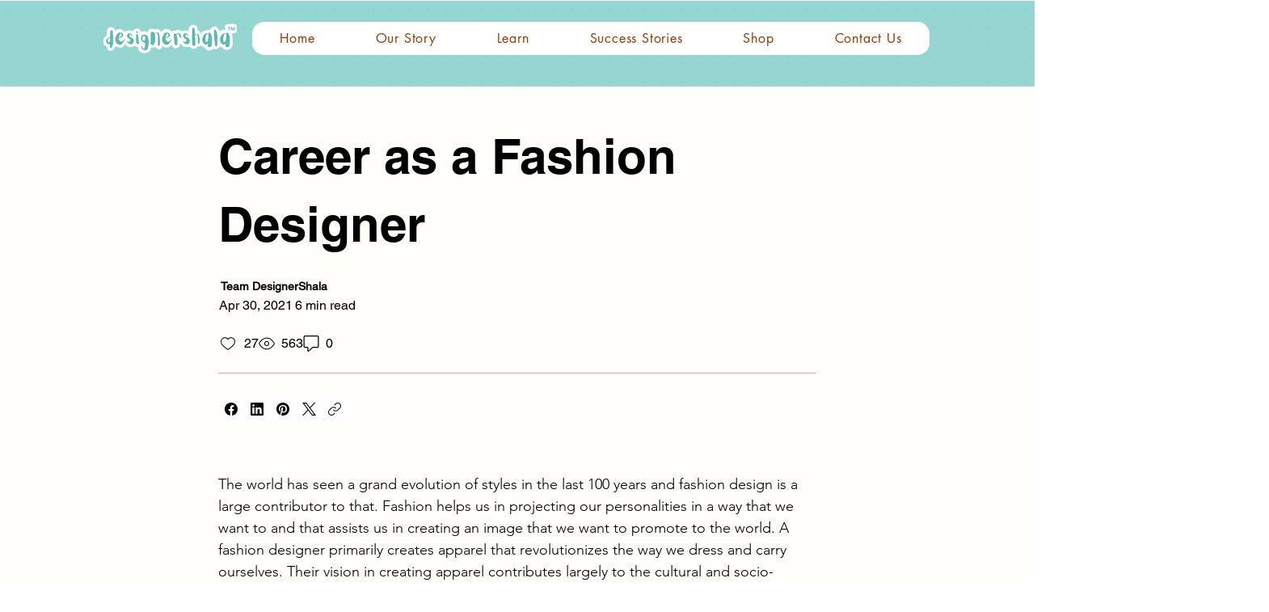

--- FILE ---
content_type: text/css; charset=utf-8
request_url: https://www.designershala.com/_serverless/pro-gallery-css-v4-server/layoutCss?ver=2&id=comp-ly73iu6h&items=0_1200_1800%7C0_2151_1429%7C0_1200_675&container=6192.875_740_395.5_720&options=gallerySizeType:px%7CgallerySizePx:292%7CimageMargin:24%7CisRTL:false%7CgridStyle:1%7CnumberOfImagesPerRow:3%7CgalleryLayout:2%7CtitlePlacement:SHOW_BELOW%7CcubeRatio:1.3333333333333333%7CisVertical:true%7CtextBoxHeight:163
body_size: -158
content:
#pro-gallery-comp-ly73iu6h [data-hook="item-container"][data-idx="0"].gallery-item-container{opacity: 1 !important;display: block !important;transition: opacity .2s ease !important;top: 0px !important;left: 0px !important;right: auto !important;height: 336px !important;width: 231px !important;} #pro-gallery-comp-ly73iu6h [data-hook="item-container"][data-idx="0"] .gallery-item-common-info-outer{height: 163px !important;} #pro-gallery-comp-ly73iu6h [data-hook="item-container"][data-idx="0"] .gallery-item-common-info{height: 163px !important;width: 100% !important;} #pro-gallery-comp-ly73iu6h [data-hook="item-container"][data-idx="0"] .gallery-item-wrapper{width: 231px !important;height: 173px !important;margin: 0 !important;} #pro-gallery-comp-ly73iu6h [data-hook="item-container"][data-idx="0"] .gallery-item-content{width: 231px !important;height: 173px !important;margin: 0px 0px !important;opacity: 1 !important;} #pro-gallery-comp-ly73iu6h [data-hook="item-container"][data-idx="0"] .gallery-item-hover{width: 231px !important;height: 173px !important;opacity: 1 !important;} #pro-gallery-comp-ly73iu6h [data-hook="item-container"][data-idx="0"] .item-hover-flex-container{width: 231px !important;height: 173px !important;margin: 0px 0px !important;opacity: 1 !important;} #pro-gallery-comp-ly73iu6h [data-hook="item-container"][data-idx="0"] .gallery-item-wrapper img{width: 100% !important;height: 100% !important;opacity: 1 !important;} #pro-gallery-comp-ly73iu6h [data-hook="item-container"][data-idx="1"].gallery-item-container{opacity: 1 !important;display: block !important;transition: opacity .2s ease !important;top: 0px !important;left: 255px !important;right: auto !important;height: 336px !important;width: 231px !important;} #pro-gallery-comp-ly73iu6h [data-hook="item-container"][data-idx="1"] .gallery-item-common-info-outer{height: 163px !important;} #pro-gallery-comp-ly73iu6h [data-hook="item-container"][data-idx="1"] .gallery-item-common-info{height: 163px !important;width: 100% !important;} #pro-gallery-comp-ly73iu6h [data-hook="item-container"][data-idx="1"] .gallery-item-wrapper{width: 231px !important;height: 173px !important;margin: 0 !important;} #pro-gallery-comp-ly73iu6h [data-hook="item-container"][data-idx="1"] .gallery-item-content{width: 231px !important;height: 173px !important;margin: 0px 0px !important;opacity: 1 !important;} #pro-gallery-comp-ly73iu6h [data-hook="item-container"][data-idx="1"] .gallery-item-hover{width: 231px !important;height: 173px !important;opacity: 1 !important;} #pro-gallery-comp-ly73iu6h [data-hook="item-container"][data-idx="1"] .item-hover-flex-container{width: 231px !important;height: 173px !important;margin: 0px 0px !important;opacity: 1 !important;} #pro-gallery-comp-ly73iu6h [data-hook="item-container"][data-idx="1"] .gallery-item-wrapper img{width: 100% !important;height: 100% !important;opacity: 1 !important;} #pro-gallery-comp-ly73iu6h [data-hook="item-container"][data-idx="2"].gallery-item-container{opacity: 1 !important;display: block !important;transition: opacity .2s ease !important;top: 0px !important;left: 510px !important;right: auto !important;height: 336px !important;width: 230px !important;} #pro-gallery-comp-ly73iu6h [data-hook="item-container"][data-idx="2"] .gallery-item-common-info-outer{height: 163px !important;} #pro-gallery-comp-ly73iu6h [data-hook="item-container"][data-idx="2"] .gallery-item-common-info{height: 163px !important;width: 100% !important;} #pro-gallery-comp-ly73iu6h [data-hook="item-container"][data-idx="2"] .gallery-item-wrapper{width: 230px !important;height: 173px !important;margin: 0 !important;} #pro-gallery-comp-ly73iu6h [data-hook="item-container"][data-idx="2"] .gallery-item-content{width: 230px !important;height: 173px !important;margin: 0px 0px !important;opacity: 1 !important;} #pro-gallery-comp-ly73iu6h [data-hook="item-container"][data-idx="2"] .gallery-item-hover{width: 230px !important;height: 173px !important;opacity: 1 !important;} #pro-gallery-comp-ly73iu6h [data-hook="item-container"][data-idx="2"] .item-hover-flex-container{width: 230px !important;height: 173px !important;margin: 0px 0px !important;opacity: 1 !important;} #pro-gallery-comp-ly73iu6h [data-hook="item-container"][data-idx="2"] .gallery-item-wrapper img{width: 100% !important;height: 100% !important;opacity: 1 !important;} #pro-gallery-comp-ly73iu6h .pro-gallery-prerender{height:335.5px !important;}#pro-gallery-comp-ly73iu6h {height:335.5px !important; width:740px !important;}#pro-gallery-comp-ly73iu6h .pro-gallery-margin-container {height:335.5px !important;}#pro-gallery-comp-ly73iu6h .pro-gallery {height:335.5px !important; width:740px !important;}#pro-gallery-comp-ly73iu6h .pro-gallery-parent-container {height:335.5px !important; width:764px !important;}